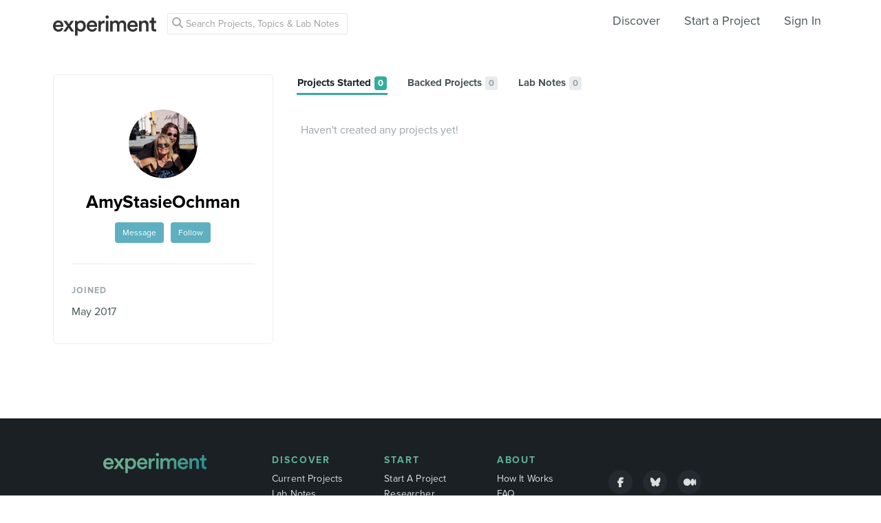

--- FILE ---
content_type: text/html; charset=utf-8
request_url: https://www.google.com/recaptcha/api2/anchor?ar=1&k=6Ldb_70UAAAAAI8hGzJqq1aRW2-GGUO7vYSfUNes&co=aHR0cHM6Ly9leHBlcmltZW50LmNvbTo0NDM.&hl=en&v=PoyoqOPhxBO7pBk68S4YbpHZ&size=invisible&anchor-ms=20000&execute-ms=30000&cb=n3prg7sp0pnd
body_size: 48938
content:
<!DOCTYPE HTML><html dir="ltr" lang="en"><head><meta http-equiv="Content-Type" content="text/html; charset=UTF-8">
<meta http-equiv="X-UA-Compatible" content="IE=edge">
<title>reCAPTCHA</title>
<style type="text/css">
/* cyrillic-ext */
@font-face {
  font-family: 'Roboto';
  font-style: normal;
  font-weight: 400;
  font-stretch: 100%;
  src: url(//fonts.gstatic.com/s/roboto/v48/KFO7CnqEu92Fr1ME7kSn66aGLdTylUAMa3GUBHMdazTgWw.woff2) format('woff2');
  unicode-range: U+0460-052F, U+1C80-1C8A, U+20B4, U+2DE0-2DFF, U+A640-A69F, U+FE2E-FE2F;
}
/* cyrillic */
@font-face {
  font-family: 'Roboto';
  font-style: normal;
  font-weight: 400;
  font-stretch: 100%;
  src: url(//fonts.gstatic.com/s/roboto/v48/KFO7CnqEu92Fr1ME7kSn66aGLdTylUAMa3iUBHMdazTgWw.woff2) format('woff2');
  unicode-range: U+0301, U+0400-045F, U+0490-0491, U+04B0-04B1, U+2116;
}
/* greek-ext */
@font-face {
  font-family: 'Roboto';
  font-style: normal;
  font-weight: 400;
  font-stretch: 100%;
  src: url(//fonts.gstatic.com/s/roboto/v48/KFO7CnqEu92Fr1ME7kSn66aGLdTylUAMa3CUBHMdazTgWw.woff2) format('woff2');
  unicode-range: U+1F00-1FFF;
}
/* greek */
@font-face {
  font-family: 'Roboto';
  font-style: normal;
  font-weight: 400;
  font-stretch: 100%;
  src: url(//fonts.gstatic.com/s/roboto/v48/KFO7CnqEu92Fr1ME7kSn66aGLdTylUAMa3-UBHMdazTgWw.woff2) format('woff2');
  unicode-range: U+0370-0377, U+037A-037F, U+0384-038A, U+038C, U+038E-03A1, U+03A3-03FF;
}
/* math */
@font-face {
  font-family: 'Roboto';
  font-style: normal;
  font-weight: 400;
  font-stretch: 100%;
  src: url(//fonts.gstatic.com/s/roboto/v48/KFO7CnqEu92Fr1ME7kSn66aGLdTylUAMawCUBHMdazTgWw.woff2) format('woff2');
  unicode-range: U+0302-0303, U+0305, U+0307-0308, U+0310, U+0312, U+0315, U+031A, U+0326-0327, U+032C, U+032F-0330, U+0332-0333, U+0338, U+033A, U+0346, U+034D, U+0391-03A1, U+03A3-03A9, U+03B1-03C9, U+03D1, U+03D5-03D6, U+03F0-03F1, U+03F4-03F5, U+2016-2017, U+2034-2038, U+203C, U+2040, U+2043, U+2047, U+2050, U+2057, U+205F, U+2070-2071, U+2074-208E, U+2090-209C, U+20D0-20DC, U+20E1, U+20E5-20EF, U+2100-2112, U+2114-2115, U+2117-2121, U+2123-214F, U+2190, U+2192, U+2194-21AE, U+21B0-21E5, U+21F1-21F2, U+21F4-2211, U+2213-2214, U+2216-22FF, U+2308-230B, U+2310, U+2319, U+231C-2321, U+2336-237A, U+237C, U+2395, U+239B-23B7, U+23D0, U+23DC-23E1, U+2474-2475, U+25AF, U+25B3, U+25B7, U+25BD, U+25C1, U+25CA, U+25CC, U+25FB, U+266D-266F, U+27C0-27FF, U+2900-2AFF, U+2B0E-2B11, U+2B30-2B4C, U+2BFE, U+3030, U+FF5B, U+FF5D, U+1D400-1D7FF, U+1EE00-1EEFF;
}
/* symbols */
@font-face {
  font-family: 'Roboto';
  font-style: normal;
  font-weight: 400;
  font-stretch: 100%;
  src: url(//fonts.gstatic.com/s/roboto/v48/KFO7CnqEu92Fr1ME7kSn66aGLdTylUAMaxKUBHMdazTgWw.woff2) format('woff2');
  unicode-range: U+0001-000C, U+000E-001F, U+007F-009F, U+20DD-20E0, U+20E2-20E4, U+2150-218F, U+2190, U+2192, U+2194-2199, U+21AF, U+21E6-21F0, U+21F3, U+2218-2219, U+2299, U+22C4-22C6, U+2300-243F, U+2440-244A, U+2460-24FF, U+25A0-27BF, U+2800-28FF, U+2921-2922, U+2981, U+29BF, U+29EB, U+2B00-2BFF, U+4DC0-4DFF, U+FFF9-FFFB, U+10140-1018E, U+10190-1019C, U+101A0, U+101D0-101FD, U+102E0-102FB, U+10E60-10E7E, U+1D2C0-1D2D3, U+1D2E0-1D37F, U+1F000-1F0FF, U+1F100-1F1AD, U+1F1E6-1F1FF, U+1F30D-1F30F, U+1F315, U+1F31C, U+1F31E, U+1F320-1F32C, U+1F336, U+1F378, U+1F37D, U+1F382, U+1F393-1F39F, U+1F3A7-1F3A8, U+1F3AC-1F3AF, U+1F3C2, U+1F3C4-1F3C6, U+1F3CA-1F3CE, U+1F3D4-1F3E0, U+1F3ED, U+1F3F1-1F3F3, U+1F3F5-1F3F7, U+1F408, U+1F415, U+1F41F, U+1F426, U+1F43F, U+1F441-1F442, U+1F444, U+1F446-1F449, U+1F44C-1F44E, U+1F453, U+1F46A, U+1F47D, U+1F4A3, U+1F4B0, U+1F4B3, U+1F4B9, U+1F4BB, U+1F4BF, U+1F4C8-1F4CB, U+1F4D6, U+1F4DA, U+1F4DF, U+1F4E3-1F4E6, U+1F4EA-1F4ED, U+1F4F7, U+1F4F9-1F4FB, U+1F4FD-1F4FE, U+1F503, U+1F507-1F50B, U+1F50D, U+1F512-1F513, U+1F53E-1F54A, U+1F54F-1F5FA, U+1F610, U+1F650-1F67F, U+1F687, U+1F68D, U+1F691, U+1F694, U+1F698, U+1F6AD, U+1F6B2, U+1F6B9-1F6BA, U+1F6BC, U+1F6C6-1F6CF, U+1F6D3-1F6D7, U+1F6E0-1F6EA, U+1F6F0-1F6F3, U+1F6F7-1F6FC, U+1F700-1F7FF, U+1F800-1F80B, U+1F810-1F847, U+1F850-1F859, U+1F860-1F887, U+1F890-1F8AD, U+1F8B0-1F8BB, U+1F8C0-1F8C1, U+1F900-1F90B, U+1F93B, U+1F946, U+1F984, U+1F996, U+1F9E9, U+1FA00-1FA6F, U+1FA70-1FA7C, U+1FA80-1FA89, U+1FA8F-1FAC6, U+1FACE-1FADC, U+1FADF-1FAE9, U+1FAF0-1FAF8, U+1FB00-1FBFF;
}
/* vietnamese */
@font-face {
  font-family: 'Roboto';
  font-style: normal;
  font-weight: 400;
  font-stretch: 100%;
  src: url(//fonts.gstatic.com/s/roboto/v48/KFO7CnqEu92Fr1ME7kSn66aGLdTylUAMa3OUBHMdazTgWw.woff2) format('woff2');
  unicode-range: U+0102-0103, U+0110-0111, U+0128-0129, U+0168-0169, U+01A0-01A1, U+01AF-01B0, U+0300-0301, U+0303-0304, U+0308-0309, U+0323, U+0329, U+1EA0-1EF9, U+20AB;
}
/* latin-ext */
@font-face {
  font-family: 'Roboto';
  font-style: normal;
  font-weight: 400;
  font-stretch: 100%;
  src: url(//fonts.gstatic.com/s/roboto/v48/KFO7CnqEu92Fr1ME7kSn66aGLdTylUAMa3KUBHMdazTgWw.woff2) format('woff2');
  unicode-range: U+0100-02BA, U+02BD-02C5, U+02C7-02CC, U+02CE-02D7, U+02DD-02FF, U+0304, U+0308, U+0329, U+1D00-1DBF, U+1E00-1E9F, U+1EF2-1EFF, U+2020, U+20A0-20AB, U+20AD-20C0, U+2113, U+2C60-2C7F, U+A720-A7FF;
}
/* latin */
@font-face {
  font-family: 'Roboto';
  font-style: normal;
  font-weight: 400;
  font-stretch: 100%;
  src: url(//fonts.gstatic.com/s/roboto/v48/KFO7CnqEu92Fr1ME7kSn66aGLdTylUAMa3yUBHMdazQ.woff2) format('woff2');
  unicode-range: U+0000-00FF, U+0131, U+0152-0153, U+02BB-02BC, U+02C6, U+02DA, U+02DC, U+0304, U+0308, U+0329, U+2000-206F, U+20AC, U+2122, U+2191, U+2193, U+2212, U+2215, U+FEFF, U+FFFD;
}
/* cyrillic-ext */
@font-face {
  font-family: 'Roboto';
  font-style: normal;
  font-weight: 500;
  font-stretch: 100%;
  src: url(//fonts.gstatic.com/s/roboto/v48/KFO7CnqEu92Fr1ME7kSn66aGLdTylUAMa3GUBHMdazTgWw.woff2) format('woff2');
  unicode-range: U+0460-052F, U+1C80-1C8A, U+20B4, U+2DE0-2DFF, U+A640-A69F, U+FE2E-FE2F;
}
/* cyrillic */
@font-face {
  font-family: 'Roboto';
  font-style: normal;
  font-weight: 500;
  font-stretch: 100%;
  src: url(//fonts.gstatic.com/s/roboto/v48/KFO7CnqEu92Fr1ME7kSn66aGLdTylUAMa3iUBHMdazTgWw.woff2) format('woff2');
  unicode-range: U+0301, U+0400-045F, U+0490-0491, U+04B0-04B1, U+2116;
}
/* greek-ext */
@font-face {
  font-family: 'Roboto';
  font-style: normal;
  font-weight: 500;
  font-stretch: 100%;
  src: url(//fonts.gstatic.com/s/roboto/v48/KFO7CnqEu92Fr1ME7kSn66aGLdTylUAMa3CUBHMdazTgWw.woff2) format('woff2');
  unicode-range: U+1F00-1FFF;
}
/* greek */
@font-face {
  font-family: 'Roboto';
  font-style: normal;
  font-weight: 500;
  font-stretch: 100%;
  src: url(//fonts.gstatic.com/s/roboto/v48/KFO7CnqEu92Fr1ME7kSn66aGLdTylUAMa3-UBHMdazTgWw.woff2) format('woff2');
  unicode-range: U+0370-0377, U+037A-037F, U+0384-038A, U+038C, U+038E-03A1, U+03A3-03FF;
}
/* math */
@font-face {
  font-family: 'Roboto';
  font-style: normal;
  font-weight: 500;
  font-stretch: 100%;
  src: url(//fonts.gstatic.com/s/roboto/v48/KFO7CnqEu92Fr1ME7kSn66aGLdTylUAMawCUBHMdazTgWw.woff2) format('woff2');
  unicode-range: U+0302-0303, U+0305, U+0307-0308, U+0310, U+0312, U+0315, U+031A, U+0326-0327, U+032C, U+032F-0330, U+0332-0333, U+0338, U+033A, U+0346, U+034D, U+0391-03A1, U+03A3-03A9, U+03B1-03C9, U+03D1, U+03D5-03D6, U+03F0-03F1, U+03F4-03F5, U+2016-2017, U+2034-2038, U+203C, U+2040, U+2043, U+2047, U+2050, U+2057, U+205F, U+2070-2071, U+2074-208E, U+2090-209C, U+20D0-20DC, U+20E1, U+20E5-20EF, U+2100-2112, U+2114-2115, U+2117-2121, U+2123-214F, U+2190, U+2192, U+2194-21AE, U+21B0-21E5, U+21F1-21F2, U+21F4-2211, U+2213-2214, U+2216-22FF, U+2308-230B, U+2310, U+2319, U+231C-2321, U+2336-237A, U+237C, U+2395, U+239B-23B7, U+23D0, U+23DC-23E1, U+2474-2475, U+25AF, U+25B3, U+25B7, U+25BD, U+25C1, U+25CA, U+25CC, U+25FB, U+266D-266F, U+27C0-27FF, U+2900-2AFF, U+2B0E-2B11, U+2B30-2B4C, U+2BFE, U+3030, U+FF5B, U+FF5D, U+1D400-1D7FF, U+1EE00-1EEFF;
}
/* symbols */
@font-face {
  font-family: 'Roboto';
  font-style: normal;
  font-weight: 500;
  font-stretch: 100%;
  src: url(//fonts.gstatic.com/s/roboto/v48/KFO7CnqEu92Fr1ME7kSn66aGLdTylUAMaxKUBHMdazTgWw.woff2) format('woff2');
  unicode-range: U+0001-000C, U+000E-001F, U+007F-009F, U+20DD-20E0, U+20E2-20E4, U+2150-218F, U+2190, U+2192, U+2194-2199, U+21AF, U+21E6-21F0, U+21F3, U+2218-2219, U+2299, U+22C4-22C6, U+2300-243F, U+2440-244A, U+2460-24FF, U+25A0-27BF, U+2800-28FF, U+2921-2922, U+2981, U+29BF, U+29EB, U+2B00-2BFF, U+4DC0-4DFF, U+FFF9-FFFB, U+10140-1018E, U+10190-1019C, U+101A0, U+101D0-101FD, U+102E0-102FB, U+10E60-10E7E, U+1D2C0-1D2D3, U+1D2E0-1D37F, U+1F000-1F0FF, U+1F100-1F1AD, U+1F1E6-1F1FF, U+1F30D-1F30F, U+1F315, U+1F31C, U+1F31E, U+1F320-1F32C, U+1F336, U+1F378, U+1F37D, U+1F382, U+1F393-1F39F, U+1F3A7-1F3A8, U+1F3AC-1F3AF, U+1F3C2, U+1F3C4-1F3C6, U+1F3CA-1F3CE, U+1F3D4-1F3E0, U+1F3ED, U+1F3F1-1F3F3, U+1F3F5-1F3F7, U+1F408, U+1F415, U+1F41F, U+1F426, U+1F43F, U+1F441-1F442, U+1F444, U+1F446-1F449, U+1F44C-1F44E, U+1F453, U+1F46A, U+1F47D, U+1F4A3, U+1F4B0, U+1F4B3, U+1F4B9, U+1F4BB, U+1F4BF, U+1F4C8-1F4CB, U+1F4D6, U+1F4DA, U+1F4DF, U+1F4E3-1F4E6, U+1F4EA-1F4ED, U+1F4F7, U+1F4F9-1F4FB, U+1F4FD-1F4FE, U+1F503, U+1F507-1F50B, U+1F50D, U+1F512-1F513, U+1F53E-1F54A, U+1F54F-1F5FA, U+1F610, U+1F650-1F67F, U+1F687, U+1F68D, U+1F691, U+1F694, U+1F698, U+1F6AD, U+1F6B2, U+1F6B9-1F6BA, U+1F6BC, U+1F6C6-1F6CF, U+1F6D3-1F6D7, U+1F6E0-1F6EA, U+1F6F0-1F6F3, U+1F6F7-1F6FC, U+1F700-1F7FF, U+1F800-1F80B, U+1F810-1F847, U+1F850-1F859, U+1F860-1F887, U+1F890-1F8AD, U+1F8B0-1F8BB, U+1F8C0-1F8C1, U+1F900-1F90B, U+1F93B, U+1F946, U+1F984, U+1F996, U+1F9E9, U+1FA00-1FA6F, U+1FA70-1FA7C, U+1FA80-1FA89, U+1FA8F-1FAC6, U+1FACE-1FADC, U+1FADF-1FAE9, U+1FAF0-1FAF8, U+1FB00-1FBFF;
}
/* vietnamese */
@font-face {
  font-family: 'Roboto';
  font-style: normal;
  font-weight: 500;
  font-stretch: 100%;
  src: url(//fonts.gstatic.com/s/roboto/v48/KFO7CnqEu92Fr1ME7kSn66aGLdTylUAMa3OUBHMdazTgWw.woff2) format('woff2');
  unicode-range: U+0102-0103, U+0110-0111, U+0128-0129, U+0168-0169, U+01A0-01A1, U+01AF-01B0, U+0300-0301, U+0303-0304, U+0308-0309, U+0323, U+0329, U+1EA0-1EF9, U+20AB;
}
/* latin-ext */
@font-face {
  font-family: 'Roboto';
  font-style: normal;
  font-weight: 500;
  font-stretch: 100%;
  src: url(//fonts.gstatic.com/s/roboto/v48/KFO7CnqEu92Fr1ME7kSn66aGLdTylUAMa3KUBHMdazTgWw.woff2) format('woff2');
  unicode-range: U+0100-02BA, U+02BD-02C5, U+02C7-02CC, U+02CE-02D7, U+02DD-02FF, U+0304, U+0308, U+0329, U+1D00-1DBF, U+1E00-1E9F, U+1EF2-1EFF, U+2020, U+20A0-20AB, U+20AD-20C0, U+2113, U+2C60-2C7F, U+A720-A7FF;
}
/* latin */
@font-face {
  font-family: 'Roboto';
  font-style: normal;
  font-weight: 500;
  font-stretch: 100%;
  src: url(//fonts.gstatic.com/s/roboto/v48/KFO7CnqEu92Fr1ME7kSn66aGLdTylUAMa3yUBHMdazQ.woff2) format('woff2');
  unicode-range: U+0000-00FF, U+0131, U+0152-0153, U+02BB-02BC, U+02C6, U+02DA, U+02DC, U+0304, U+0308, U+0329, U+2000-206F, U+20AC, U+2122, U+2191, U+2193, U+2212, U+2215, U+FEFF, U+FFFD;
}
/* cyrillic-ext */
@font-face {
  font-family: 'Roboto';
  font-style: normal;
  font-weight: 900;
  font-stretch: 100%;
  src: url(//fonts.gstatic.com/s/roboto/v48/KFO7CnqEu92Fr1ME7kSn66aGLdTylUAMa3GUBHMdazTgWw.woff2) format('woff2');
  unicode-range: U+0460-052F, U+1C80-1C8A, U+20B4, U+2DE0-2DFF, U+A640-A69F, U+FE2E-FE2F;
}
/* cyrillic */
@font-face {
  font-family: 'Roboto';
  font-style: normal;
  font-weight: 900;
  font-stretch: 100%;
  src: url(//fonts.gstatic.com/s/roboto/v48/KFO7CnqEu92Fr1ME7kSn66aGLdTylUAMa3iUBHMdazTgWw.woff2) format('woff2');
  unicode-range: U+0301, U+0400-045F, U+0490-0491, U+04B0-04B1, U+2116;
}
/* greek-ext */
@font-face {
  font-family: 'Roboto';
  font-style: normal;
  font-weight: 900;
  font-stretch: 100%;
  src: url(//fonts.gstatic.com/s/roboto/v48/KFO7CnqEu92Fr1ME7kSn66aGLdTylUAMa3CUBHMdazTgWw.woff2) format('woff2');
  unicode-range: U+1F00-1FFF;
}
/* greek */
@font-face {
  font-family: 'Roboto';
  font-style: normal;
  font-weight: 900;
  font-stretch: 100%;
  src: url(//fonts.gstatic.com/s/roboto/v48/KFO7CnqEu92Fr1ME7kSn66aGLdTylUAMa3-UBHMdazTgWw.woff2) format('woff2');
  unicode-range: U+0370-0377, U+037A-037F, U+0384-038A, U+038C, U+038E-03A1, U+03A3-03FF;
}
/* math */
@font-face {
  font-family: 'Roboto';
  font-style: normal;
  font-weight: 900;
  font-stretch: 100%;
  src: url(//fonts.gstatic.com/s/roboto/v48/KFO7CnqEu92Fr1ME7kSn66aGLdTylUAMawCUBHMdazTgWw.woff2) format('woff2');
  unicode-range: U+0302-0303, U+0305, U+0307-0308, U+0310, U+0312, U+0315, U+031A, U+0326-0327, U+032C, U+032F-0330, U+0332-0333, U+0338, U+033A, U+0346, U+034D, U+0391-03A1, U+03A3-03A9, U+03B1-03C9, U+03D1, U+03D5-03D6, U+03F0-03F1, U+03F4-03F5, U+2016-2017, U+2034-2038, U+203C, U+2040, U+2043, U+2047, U+2050, U+2057, U+205F, U+2070-2071, U+2074-208E, U+2090-209C, U+20D0-20DC, U+20E1, U+20E5-20EF, U+2100-2112, U+2114-2115, U+2117-2121, U+2123-214F, U+2190, U+2192, U+2194-21AE, U+21B0-21E5, U+21F1-21F2, U+21F4-2211, U+2213-2214, U+2216-22FF, U+2308-230B, U+2310, U+2319, U+231C-2321, U+2336-237A, U+237C, U+2395, U+239B-23B7, U+23D0, U+23DC-23E1, U+2474-2475, U+25AF, U+25B3, U+25B7, U+25BD, U+25C1, U+25CA, U+25CC, U+25FB, U+266D-266F, U+27C0-27FF, U+2900-2AFF, U+2B0E-2B11, U+2B30-2B4C, U+2BFE, U+3030, U+FF5B, U+FF5D, U+1D400-1D7FF, U+1EE00-1EEFF;
}
/* symbols */
@font-face {
  font-family: 'Roboto';
  font-style: normal;
  font-weight: 900;
  font-stretch: 100%;
  src: url(//fonts.gstatic.com/s/roboto/v48/KFO7CnqEu92Fr1ME7kSn66aGLdTylUAMaxKUBHMdazTgWw.woff2) format('woff2');
  unicode-range: U+0001-000C, U+000E-001F, U+007F-009F, U+20DD-20E0, U+20E2-20E4, U+2150-218F, U+2190, U+2192, U+2194-2199, U+21AF, U+21E6-21F0, U+21F3, U+2218-2219, U+2299, U+22C4-22C6, U+2300-243F, U+2440-244A, U+2460-24FF, U+25A0-27BF, U+2800-28FF, U+2921-2922, U+2981, U+29BF, U+29EB, U+2B00-2BFF, U+4DC0-4DFF, U+FFF9-FFFB, U+10140-1018E, U+10190-1019C, U+101A0, U+101D0-101FD, U+102E0-102FB, U+10E60-10E7E, U+1D2C0-1D2D3, U+1D2E0-1D37F, U+1F000-1F0FF, U+1F100-1F1AD, U+1F1E6-1F1FF, U+1F30D-1F30F, U+1F315, U+1F31C, U+1F31E, U+1F320-1F32C, U+1F336, U+1F378, U+1F37D, U+1F382, U+1F393-1F39F, U+1F3A7-1F3A8, U+1F3AC-1F3AF, U+1F3C2, U+1F3C4-1F3C6, U+1F3CA-1F3CE, U+1F3D4-1F3E0, U+1F3ED, U+1F3F1-1F3F3, U+1F3F5-1F3F7, U+1F408, U+1F415, U+1F41F, U+1F426, U+1F43F, U+1F441-1F442, U+1F444, U+1F446-1F449, U+1F44C-1F44E, U+1F453, U+1F46A, U+1F47D, U+1F4A3, U+1F4B0, U+1F4B3, U+1F4B9, U+1F4BB, U+1F4BF, U+1F4C8-1F4CB, U+1F4D6, U+1F4DA, U+1F4DF, U+1F4E3-1F4E6, U+1F4EA-1F4ED, U+1F4F7, U+1F4F9-1F4FB, U+1F4FD-1F4FE, U+1F503, U+1F507-1F50B, U+1F50D, U+1F512-1F513, U+1F53E-1F54A, U+1F54F-1F5FA, U+1F610, U+1F650-1F67F, U+1F687, U+1F68D, U+1F691, U+1F694, U+1F698, U+1F6AD, U+1F6B2, U+1F6B9-1F6BA, U+1F6BC, U+1F6C6-1F6CF, U+1F6D3-1F6D7, U+1F6E0-1F6EA, U+1F6F0-1F6F3, U+1F6F7-1F6FC, U+1F700-1F7FF, U+1F800-1F80B, U+1F810-1F847, U+1F850-1F859, U+1F860-1F887, U+1F890-1F8AD, U+1F8B0-1F8BB, U+1F8C0-1F8C1, U+1F900-1F90B, U+1F93B, U+1F946, U+1F984, U+1F996, U+1F9E9, U+1FA00-1FA6F, U+1FA70-1FA7C, U+1FA80-1FA89, U+1FA8F-1FAC6, U+1FACE-1FADC, U+1FADF-1FAE9, U+1FAF0-1FAF8, U+1FB00-1FBFF;
}
/* vietnamese */
@font-face {
  font-family: 'Roboto';
  font-style: normal;
  font-weight: 900;
  font-stretch: 100%;
  src: url(//fonts.gstatic.com/s/roboto/v48/KFO7CnqEu92Fr1ME7kSn66aGLdTylUAMa3OUBHMdazTgWw.woff2) format('woff2');
  unicode-range: U+0102-0103, U+0110-0111, U+0128-0129, U+0168-0169, U+01A0-01A1, U+01AF-01B0, U+0300-0301, U+0303-0304, U+0308-0309, U+0323, U+0329, U+1EA0-1EF9, U+20AB;
}
/* latin-ext */
@font-face {
  font-family: 'Roboto';
  font-style: normal;
  font-weight: 900;
  font-stretch: 100%;
  src: url(//fonts.gstatic.com/s/roboto/v48/KFO7CnqEu92Fr1ME7kSn66aGLdTylUAMa3KUBHMdazTgWw.woff2) format('woff2');
  unicode-range: U+0100-02BA, U+02BD-02C5, U+02C7-02CC, U+02CE-02D7, U+02DD-02FF, U+0304, U+0308, U+0329, U+1D00-1DBF, U+1E00-1E9F, U+1EF2-1EFF, U+2020, U+20A0-20AB, U+20AD-20C0, U+2113, U+2C60-2C7F, U+A720-A7FF;
}
/* latin */
@font-face {
  font-family: 'Roboto';
  font-style: normal;
  font-weight: 900;
  font-stretch: 100%;
  src: url(//fonts.gstatic.com/s/roboto/v48/KFO7CnqEu92Fr1ME7kSn66aGLdTylUAMa3yUBHMdazQ.woff2) format('woff2');
  unicode-range: U+0000-00FF, U+0131, U+0152-0153, U+02BB-02BC, U+02C6, U+02DA, U+02DC, U+0304, U+0308, U+0329, U+2000-206F, U+20AC, U+2122, U+2191, U+2193, U+2212, U+2215, U+FEFF, U+FFFD;
}

</style>
<link rel="stylesheet" type="text/css" href="https://www.gstatic.com/recaptcha/releases/PoyoqOPhxBO7pBk68S4YbpHZ/styles__ltr.css">
<script nonce="V-69L60Gvd77ziHcNdXsqg" type="text/javascript">window['__recaptcha_api'] = 'https://www.google.com/recaptcha/api2/';</script>
<script type="text/javascript" src="https://www.gstatic.com/recaptcha/releases/PoyoqOPhxBO7pBk68S4YbpHZ/recaptcha__en.js" nonce="V-69L60Gvd77ziHcNdXsqg">
      
    </script></head>
<body><div id="rc-anchor-alert" class="rc-anchor-alert"></div>
<input type="hidden" id="recaptcha-token" value="[base64]">
<script type="text/javascript" nonce="V-69L60Gvd77ziHcNdXsqg">
      recaptcha.anchor.Main.init("[\x22ainput\x22,[\x22bgdata\x22,\x22\x22,\[base64]/[base64]/bmV3IFpbdF0obVswXSk6Sz09Mj9uZXcgWlt0XShtWzBdLG1bMV0pOks9PTM/bmV3IFpbdF0obVswXSxtWzFdLG1bMl0pOks9PTQ/[base64]/[base64]/[base64]/[base64]/[base64]/[base64]/[base64]/[base64]/[base64]/[base64]/[base64]/[base64]/[base64]/[base64]\\u003d\\u003d\x22,\[base64]\x22,\x22D8OWwo3DjMOfwrTCmnbDscKnejZZwrnDqGVbFsOqwopnwqHCo8O8w6lYw5dhwr7Cr1RDVh/CicOiDSJUw63CrMKgPxRHwqDCrGbCgwAePCzCsWwyHi7CvWXCihNOEmHCkMO8w7zClxTCuGUuFcOmw5MdMcOEwochw6fCgMOQDB9Dwq7CnEHCnxrDtUDCjwslT8ONOMOzwo86w4jDsQBowqTCncK0w4bCvgnCoBJANRTChsO2w4QsI01tN8KZw6jDrCvDlDx/[base64]/DvsKXw6zDhcK1w4lnwrvCtcOFYsOWKsO+w55cwrM5woYcEGXDg8Owd8Ogw6gGw71iwqQtNSV/[base64]/w7Ycwr8uRMKyw63CinnDrcOAZ8OqwqTCkgd6CxnDk8OmwofCnXHDm1gSw4lFGX/CnsOPwrMGX8O+HcKpHldGw43DhlQtw7JAckTDk8OcDmRgwqtZw7zCk8OHw4YxwprCssOKe8KYw5gGUQZsGR9UcMOTB8OpwpoQwrI+w6lAV8OLfCZmCiUWw5DDpCjDvMOQCBEIdl0Lw5PCnFNfaXllMmzDqEbCliMmQEcCwpfDhU3CrQ1BZWwBfEAiOcKjw4s/QDfCr8KgwqApwp4GZsOBGcKjHhxXDMOewpJCwp13w47CvcOdZcOwCHLDpcOdNcKxwpvClyRZw6XDm1LCqQnClcOww6vDmMONwp83w5cJFQEpwp8/dCd3wqfDsMO3GMKLw5vCssKAw58GBMKmDjh5w7EvLcK6w48gw4V9R8Kkw6ZXw7IZworCncOIGw3DpSXChcOaw4XCuG1oDsOcw6/DvBkvCHjDoEENw6AeIMOvw6l8TH/DjcKraAw6w6Z/[base64]/CqgjCiMKWYMK1w7vCmcO8XWzDvsKRw4EVF8Kjw6XDqnbCn8KGE1LDsUfCnDHDhGnDiMOtw71Sw5DCkh/[base64]/[base64]/[base64]/HMK1wrgZNMO7N8O0KsKabBnDkT5POsKQw6Vlw57Dk8KowonDocKSaQcNwrEXYMOXw6bDvcOKKcOZCMKuw6dNw79nwrvDuWPCmcK+OEo4XCLDgknCuUYbQ1hQc3/DjzTDoXPDksOAawsFcsKkwoTDpVHDphzDo8KSwrvCssOHwpNrwot4G3LDtV3Co2PDrAnDl1vCpMOfJcKZVMKVw4bDoWQ3UGbCn8O/wpZLw41mUTjDoBweDypvw4FtNzdfw4gKwrvDj8Obwqthe8KHwodGFF5/Q0/DlcKaLsKSB8KnWHhxwpBhdMOObklrwp46w7Aaw4LDr8OSwrEGTifCucKIw6TDu157M28BSsK1GzrDjsOZw5lMIcK0UGksPsOHf8OrwoVkImEKVsONWW3DsxnDm8Oaw6LClsO1WMOGwp4Cw5/Dt8KRBgvCr8K3acO/[base64]/CghhJwopJwqHCgXjDlyxWw4xlwpnCsXzCjsK9b8KqwqfClDZswqLDqxROfsK7bmo7w7daw7Q4w515wpNLc8K/fcOPCcOTf8O/bcOHwrDDgBDCm17Cq8Oawp/DicOUKn/DkDsqwqzCqsOZwpnCicKpEhoswqJ6wq3DvRYTHMONw6DCrAsIwooJw7gWRMOKwr/DjEMYVnsbMsKCAMK4wqs7F8OLWXTDh8KFO8OSGcODwpwkd8OMbMKHw69QajzCoRbDshxAw6lYXVjDi8KmesKCwqIdUcK4dsKOKhzCmcOVU8KFw5/CnMK8fG9Mwr0TwofDlmdWwpDDrQBewpXCpMKpX05uOhgrTsO2MnrCixk4WxFtRz3DkzTDqcOyH2kHw5NrHMOXPMKTXcOiwoNswrrDvH5VJCTCvRReSChJw6BdNADCusOQBGzCmUZPw40RLj0Pw4/[base64]/CqcKSw4g9EMOmRcOBwqgRw6DClsOewrdjacOxVMOGG27CiMKdw7xew54tLUBfQ8KxwrwYw7Atwr8rVsKuwosCwq1cLcOdPsO0w704woTCsnnCp8OEw5XDjMOGCRR7VcOtZyvClcKMwqRJwpfCrsOrCsKVw5zCscKJwokgWMK3w6QJax/[base64]/DssKLHyV+wr7CocOiwq/DkcKEw515wq7DhcOYwpIFw4vCnsOrwp/Cm8OBaxsjaC/[base64]/CqcOuKMO2d2cNYcKfRgElw5cPw63Dnx0OwoV2w7dFYCbDsMKqwqF/EMKIw4/CvS9XacOcw67DgHLCpi0vwoomwpIKU8K/Unhtw5DDgMOiKFdyw4Udw5rDrhlOw4/CnQsEXjDCsywwaMKzwp7DuFx4BMO+eUo5CMOEGD0gw6TCnsKHEjPDr8OYwq/DulNUwqTDmMKww4kFwq/Co8OWE8O6OBhbwrTCmy/Cl10ZwqPCswB5wrPDl8KsLnEuNcOrehZJcW/DusKKV8K/wp7DpsOQX0gkwqlZJcKKfsOYJsKUAsKkOcOzwqfCp8KFPCTDkD8Pwp/ClcKGfcOawpxqw7HCv8KkKCE1fMOFw5zDqMKBEBJtVsO/wqQkwo3DtyjDnMOHwqpcVsKPe8O9HMKGwr3CvMO4AnZRw5MSw7ECwprDkQrCnMKZTsK9w6bDlQY4wq9hwoViwpNBwqfDr1zDuHzCrHVNw5LDvcOFwp7Dt3fCiMKmwqbCvGrDjhfCsRTClcOmeEvDgT/[base64]/[base64]/DlycowpLDssK8UMKqRUvCncKww7g8w7bDkXdOwptlYQ7CsVTDg2RIw55Cwqk6w6cETGzCqsOjw7V4F0lBflUDZldrZsOTWDsJw4F4wqzCpsO/wrRNBGF+wr8GBAZOwo7CocOKJ1HCqXVqC8O4a1Ztc8Ojw7/Dn8OFwqU7V8KndEJgAMKMJ8Kcwo0kdsOYQWDDvMOewp/DiMOkZMO8DR/[base64]/DlsKJZsO+w7DDgsKcGcOww79sAC7CtlfDqnvCt8O6w6wKH2HCjWrCiVxBw48Hw79QwrQDal14wo8fDcOlw5ZbwrlSHH7CkcOZw7fDvMORwqMQRybDnA4cSsOsYsOdw5INwqjCjMOwKsODw6fDo2HDozXDu0/CnW7DssORDH3DqUlhBFTDhcOwwo7CpMOmwpHClsKBw5/DhQZGYzp5wovDqCdYR24UMEofZMO6wpTDlzcEwr3DoRlJwpYEU8KTIsKowq3CkcOZBR/DrcKOUn4Swo/CisOPTztGw7Jmf8KpwrHDq8Ojw6Qzw5N0wpzDhcKTPsK3LUAHG8OSwpIxw7LCn8K4RMOnwrnDlnbDmMK/RMKcEsKKw7l8wobDkhRJwpHDtcO2w7PCkVnChsOFNcKHWz8XDWgMJD9Zw7ReRcKhGMK0w7bCnsOJw4HDjw3DiMOtB3rDvAHCi8Ogw4E3DD0Kw75fw4JkwonCpMO3w6vDjcKsVsOPI3Umw7Imw7x/wpoRw6/[base64]/Cm4LbsKac8KWw43DrMKYKMKJwoPDqcKNZ8Oyw58kw5LDn8Kaw4BmN0TDk8Ozw5daG8OnOSbCqsOhUxfDsyh0VsOcIEjDjxo9AcOJN8OnYsKAX3A0cU8Dw6/DmwFfwpMSccOvw4/CvsKyw4Zuw7c6wp/[base64]/EMKpGgzDqHjDj8ODw4rClsK+eEJ9f05iwpE/w6UhwrbCucKfPBPCuMKkwqAqPi12wqNGw6DCucKiwqUqI8ODwqDDtgbDqDB9LsOUwqRAP8O9dRHCkcOZwp5JwqTDjcKuZyLCgcO/wr5Ywppxwp3CmXQyQcKbTgUtWlfDgMKLO0AowqTDtsOZPsOgw6fDtBYsDcKseMK4w7fCj0BWWm/DliVMZsKuJ8Kxw78MLh3Ci8O5OyNuVyN3RzR9A8K2HW/Ds2zDrGUpw4XDsy1ywphUw7zCtnXCjDJ9CW7Dh8OwQT7DqncDw7DDrT/CicKCYcK8MllZw5vDtHfClmR2woLCp8OzCMODGcOMwpPDuMO0eEweOULCr8OwCjTDtcKsN8KvfcKvZwnCjmV9worDviHCllrDujIbwqTDicOGwqHDiFx0fcOdw7QDAAEFwqd6w6MvI8Ojw74nwosHL2pkwoNHfcKWw4vDncOYw5gnKcOVw5bDl8OgwrU/MxTCqMK7Z8KwQBHDsQoowqjCpD/[base64]/IcOKSsOqwrVCCMOeDMOyd8O3w649TwUbaTnDtm/CjinCkydqCALDj8KHwp/DhsOyAT3CgSfDjMO+w7XDqSnDmMONw7B/[base64]/DlcOhw6Q9VR84w5ogwqPDgcKiKcOxw6QxwpbDmlnDlcKLw4LDqcO5asOBdcOVw7nDrsKQYMKAbMKIworDjDXDpnjCq19bCnbDucO0wp/Dqx7CuMO8wrdaw7PCt0wDw5vDuCkaf8KnWHPDtEXDin3DuD7CicKCw589B8KJI8OlNcKJI8OLwpnCrsKow4t5w7d1w5s5S2/[base64]/CucKRwozCjFUiwo9Kw40xKMKzw58UTRTCtWZ9T21UQcKVwrPCrCRkYQQRwqzCo8KzUsOSwpjDlX7DjxnCrcOLwpcIRDZYw6UhJcK6dcOyw6rDq34WfcKpw5lnXsO/wrPDgifDqG/Cp0ceVcOewpwzwp9/wpp4fHvCpMOoWlMhCcObdGstwqwvJW7Di8KKwoAGT8OjwrEjwpnDqcKew4cqw6HCuGPCkMOTwo1ww5fDhMKLw49ZwqcrA8KgI8KDSTh7wqzCosK/wqHDrwjDlCcuwo/DnnQ0LcKHPUAow7EawpxWCEzDp25pw7dSwqHCucKiwpvCmSpJPMKpw6rCscKMD8OmMMO5w7MOwqPCosOJOsOEYsOsbMKlXifCuTlLw6HCuMKOwqbDnH7CpcOUw6JzKlDDozdbw6N6anvCiiHDu8OaC19+e8K/LMKYwrvCuk5zw5zCujfDmiDDlcOBw4cKTV3CucKWfAx/woRnwr0sw5HCtMKLcipAwr7ChsKcw5YdaVLDr8Oqw5zCsRp0w5fDrcKRPTxNfMOlMMOFw5fDkWLDlMOiw4LDtMONNcKvdsKBCsKXw7fCuW7CuWRkwrXDsWFsc24swrIXNF4jw7LDkRTDkcO9UMOzW8OJLsOVwoHCvMO9fcOTw7fDucOJfsOWwq3Du8KNDmfDiS/DiSTClBxnKzs8w5TCsHDCtsOFwr3DrMO3wrA8LcKNwp47GjZcw6oqwoFXw6fDu3QAw5XCnRMfQsOJw4/Dt8OEZ1LClMOQCMOuRsK5EDUMamHChsKmVsOGwqpOw7rDkC0Iwrg/[base64]/DhsO0PmJXYDnCm2E2YsKUXz7CjcOLwp/CrMOKCMKMw61wcsK/AMKGf0E/[base64]/[base64]/[base64]/CvjDCk8KdIcOxU8OWwp/[base64]/ClMKEwr/Dg2zCmEJNw61zasOvFXLDscONL8OqASbDjRoAw53DgGXCi8OTw6vCuFFjBgrDu8KAw4JrVsKZwrccwoHDiDLDtCwhw7xDw7UOwqbDjQJcw5JTM8KSfFxcXBXCh8O9YDXDucO5wrpHw5ZAwqjCiMKjw74le8O9w5kuQW/[base64]/DisO1w7/[base64]/K8OXw4lNwpRGYMKpwrDDvmsjGiMPw77Cmz8Qez/[base64]/[base64]/[base64]/Ckzozw645CsKZwpQtwox8CFTCk8Kzw5EYwr/DvgnCn2x+MkLDqMOqC18owpsCwp9ucxjDvQrDqMK9w7gswrPDoxk5w7cOwrtfEFXCqsKowr4+wqU4woQJw5Fiw7RKw6oFKCM5woXCqyHDk8KHwoTDgkUjE8KEw7/[base64]/aMKaGcOSMsKFAMK3wo7CuMK0R8OFZ1dSw4jCisKRCMOwG8KkQmLDpT/CssK/[base64]/DlW0+S8KrLH/CijDDj3QYUy1qw4Ulw4VTwrs7w73DuHfDtMKuw70RXsORJmTCrisQwr3DoMOSRiF3aMOmP8OofnbCsMKtNy1zw7EdIcOGQcKQInJPbcOkw5fDrnp/wrkFwoLCjnXCkRfCkCIqaHLCucOiwprCs8KJTm/Cg8OrbSAxO1IOw5fDj8KKbsKocRTCn8OyFlJhByw5w5RKd8Kwwq/DgsO4wplaAsOlMkNLwp/Cvy0EcsOqwpfDnQsia217w7HCm8KDM8OJw7XDoyklFcKFT1nDrVPColMEw7QPEsO1W8OUw4LCviDDm1AYEsOXwrVkb8Kjw6XDkMKcwrxFEGURwqDCgsOTMDR0FRrCqUlcMcOsLsOYB05Sw6HDuybDusKnLsOgWsK4GcO6SsKVL8K3wrxNwpl2LgTDrA4ZLH/DhyXDvCwIwo8vUiFtXAsXNQ/DrsKuZMOIWcKmw5/DujnChCfDt8OCwqbDhnx5w5XCgcOnw5ETJMKBW8OuwrbCv27CrQ/DgRIDasKxTF7DphAuCsKyw7EFw79WfcKsVgEmw7LCtxFxe1k5woDClMK/emzCg8KOwqTCiMOZwpIRWFNZwrjDucKlw6lfJMOSw5HDqcKGCcKIw5XCoMO8wo/CjU4WEsK7wph5w557PcK5wqnChcKXFw7CgsOIdSfCncOwMRrDm8OjwpjCrE3Cp0bDtcOnw54Yw6nCrMOlDFrDny/CkVHDgsOywoDDvhvDrksmwrk9ZsOcV8Ogw7rDlTvDpQLDiSLDllVfV1gBwplEwp7ClyUTTsO1DcKHw5EJVzINwpYxanbDowXDqsOQw6jDocKWwq4WwqF/w5VMNMO9w7UxwqLDksOew4UnwqTDpsKCHMOFLMOGJsOuaS4hw69Ew5lfFsKCwqAwBljDmcKRA8ONRS7DncK/wprDiArDrsKGwrwAw4kywr43woXCjRFlfcKFfV0hG8KUw7QpBkdew4fCjhrCtDlTw5LDplDDv3jCvFVGw54ww7/[base64]/IMKiwplrw6h7w6s3woI9w4vCkX0tW8Ohw5JeUcOnw47CmzwTw4PClH3Cm8KfNGHClMOuFgUew5Utw6MnwpIZQMOsYcKkB1vCnMK6CMKMDnc5U8OrwrE8w41RNsOsS1EbwrnCvUoCCcKpLH/DmG7DgsKZw6vCsUNcRMK1FcK6DiXDrMOgEQLCkcOrX3DCj8K5S0XCmMKDAyPChwjDhSrClAjDq1vDhxMNwoLCkMOPS8KTw7ocw45JwoDCvcKSFyYKKTVJw4DDr8KMw7ISwoPCnGHCnhkGAUPCj8KWXRDDmcKlB1vDs8KiQVDDrAnDt8OJVgvCvC/DkcKXwoJYc8OQHHFnw6JMwozCo8Kcw4J0WCM2w6PDq8KTLcOUw4rCjcO2w6Nbw6gULjh+HR7DnMKCV2PChcO/w5XCmnjCg0zCosOoCcOew4F/wpXCkStQHTpVw6rCizPDlsKyw5HCp0I3wp0dw5dFasOiwqjDs8KCCMKlwrBDw7R4w4YQRlRjOQzClnXDnEbDsMKmI8KuASAFw7Jqa8OicBR4w5nDrcKCX3/CqMKPPG1uYMKnf8OAHE7Dql42w4dOMnXCl14BDi7CgsOtFsOHw6jDhklqw7U+w4YOwpXDvT8bwqjDm8OJw5xhwqLDg8Kew4EVdcOkwqjCoiU/[base64]/[base64]/CicOUfDEuw5XCrH5UCXTCrsKmwr/CgcO8w6zDvsKXw5fDmcOzwrlQTWnDqsKcD0d/EsOcw4xZw7vDqMOZw6HDo1PDs8KgwpTCk8K9wp1ETsKALX3Du8KsfMKKYcOIw67DszYSwo1ywrccVMK8JxnDl8ORw4DChWbDqcO9woHChMOYYzsHw6vCvsK/wpjDkk1bw4sZWcKbw6UxCMOUwpJsw7xxBHVSenrDnBxzeGJgw4hMwpTDusKAwqXDmSNPwrhSwpgPYUlxwpTCj8O8H8ONAsOsf8KvKWg6wrFQw6jDsmHDjB/Ck2MbJ8K5wrouOsOYwqFrwrzDrRbDom8pwr/[base64]/[base64]/CgDsdw4DDocKMwoHDsx/CncO7w6dzwpvDg1fCg8K6GwI8wobDnTbDrcO1dMKOZ8OLFhPCtmFKeMKPV8OSBhbCt8Ofw45pHSbDnV8PV8KVwrLDj8KzRsK7G8OIDsKYw5PCjXfDrwzDu8KmXMKnwqxYw4TDhxtoa1bDshTCvElxf31Ywq/[base64]/CvcK6w6kHCTnDnsOQwqHDi8OeACcQCXLDu8Ocw49LdcOIIsO4wqlwJMO+woZZw4XClcK9w6DCnMKFwovDmCDCkCPCjwPDoMOwS8OKaMOweMKuwqTDlcOvc17Cjh40wpg0wphGw4fCs8KIw718wpPCoWwQc3s/wrYUw4/Dtx3ClGpVwoDCkyBaKlrDo1VZwqXCtizCh8OaT3lCDsO6w6/DscKYw70AbsOaw6jCkSzDoQvDoUIbw7xpT3IYw4dDwoIuw7YJCsKaRSLCkMO0ehLDlEbDqzTDhMK5FxY/w5LDh8OGdCXCgsKKGcKjw6QzeMOXw74/f395ehQCwojCicOGfMK8wrbDnMOyecOkw5FLI8ORM03CokPDhmvCjMKWwqPCiBc6wphGD8K+DMKqEMOFEcOJW2vDksOXwo48KxHDtzRbw7LCgCxLw7dHVSdvw60Lw7lew63CksKkacKvShYyw7Z/NMK9wpnDnMOLambCuE01w78Zw53DmcKcQ1TDrMK/aBzDlMO1wo/CrsOuwqPCu8OcbsKXIEnDgcOOLcKbwr1lZD3DrMKzwp4KV8OqwrfDhwJUT8OKdsKuwpzCq8KWE37CrsK0BcK/w6jDsxLDmjfDgMOIQggcw7jDr8ONVX4dw6tIwr4/IcOKwrFoA8KBwoHDpjbChwgNQcKFw7zCjxhIw7vCuT5mw49Nw5cyw6x9I1zDlDvClETDlcOBesO3C8KPw5LCscKqwqMawrLDrsKeOcO9w4B7w4V0EgYdBEBnwrLCoMKaRi3DpsKFW8KECcKYQV/CksOywoDDj2MveQHDhcKNeMOow5Z7cXTDixlEwo/CqWvCp3vDqMKJVMOSTQHDvhfChk7ClsOJwozCh8OxwqzDkn45wqzDpsK2GsOkw6oMRMKNfMKtw7sMAcKOwrxZd8Kdw7XCmRwiHzXCksOCbzNdw41WwoLCicKkDsKEwrZDw4/[base64]/Ch8KBdsKNwpbDkV7DpiPDoHXDiQvCtcOmw6XDmsKhw4MPwpnDh1DDrMOmLhxTw4AAwo7DpcOTwqLCmsO+wrJmwoLDq8KEKk3CtVjCllAmEsOzWMKGLV5lLybDsUcfw5dswqzDkWJUwpc9w7djH0PDqMOxw5jDksOOb8K/NMO6fALDpX7DiRTCk8OUFCfCuMOHMBk/wrfChTDCvcKtwpXDrzLCrAZ+wp90ScKZS317w5k0MQTDn8O8w4M4w7oJUBfCrVZGwpoFwpjDilfCo8Kxw4RudhjCrTDDusO/VcKewqdvw7sZKcKyw6DChFHDvCXDrMOSQcOgYVzDozQnC8OQPwQ+w4fCr8OxSQTDnsKQw4JZHCLDrcOsw7nDpMO/[base64]/EsKzwpnCsSjDtMKvw74/UTnCl8OgwqbDnl0kw5LCqUfDtsOKw7nCmgDDkHrDssKFw6FzLsOqMMOtw6N9aX3Ch28GSMO3wpIPwovDk3fDuwfDpsO3wrPDiU7CtMKbwp/DgcK3YUASI8KzwpzCmsOqalzChVXCvcK8BGPCj8KQCcOGwpPDrSDDtsOsw57Cri9tw4QHw7DCkcOlwrDCiVt+Vg/Du0HDjsKpPcOUHgxEOwgvRMK8wpJlwrzCpnkXw79VwoFGA0phw4opGgfDg3nDmB57wpZWw7vCg8K6eMK/Lgcbwr3CkMOBHgNywp8Mw60pVDLDtsKfw7VOQsOlwqHDsiJCFcODwrLDp214wqN2NcKfA1fCjG/[base64]/Cj1HCm8OGw7/CoCQ8P8Kxw5DDliHCkVLCssOsJXnDrznCqsO3Qy7CnkIOAsKQwprClVMCTwzCt8Kow7kYVgoxwoXDiALDtUJoL21ow5DDtF09Xz0ZMA/Cnm9Tw5/Dh2/Cni/DhsKawq3DqE4RwrxjbcO3w5PDncK2wpLDpFggw6hfw47DpsKfHGk1woXDuMOpwp/CswXCjcO/ZSojwqpXQlIew6XDmEwHw6xWwo8hSsKDLngTwosJIMOawrBUCcKIwr/[base64]/w6LCmUAWJC0Mw77DjMKxNMOXw6rDi8O5wqrDh8Kgwqo2wqtsGzpTYMOawrTDuTETw4DDh8KLfMKpw7LDi8KWwq/[base64]/DE/CvE0iZRrCqcOrw4Qcw5PCslvDqcOLw7PDnMKNfANswoxow4IIJ8OMY8Kzw5DChMOrwp/CmsO2w7pbQELCpCQXBGkZw6xAJcOGwqZ3wo4RwpzDlMKSMcOcJDLDhWLDlF7Dv8OuZ1pNw4jCrsO9RV7Dn1ofw6nCm8Kkw7rCtXIQwr4aMW/Cq8OEw4dTwqdqwqELwrDCqxnDi8O5Ww7Ds1gONjDDqMKxw5nDmsKCLHcmw5zDisORwr1lw5JZw7RJHzLDv0zDkMKjwrjDjcK9w5Msw6/Crl7CpBN1w7DClMKRCEpsw4MWw6rCuEgwXMO8fsO2UcKXbsOtworDtWfDjMOUw73DqV4BN8KgF8OwGnHCigRxa8KYZ8K9wrvDvls+QzPDo8KNwqrDm8KMwrMXASjDnA3CjX1QJ1pLwq1SBMOdw47DrMO9wqzCpMOCw4fCmsKzLcOUw4ZKL8K/DC8EDWHCkcORw5QOwq0qwowXQMOAwoLDiw9swqwKfm1bwpRDwqRCLsKxbcOow6/CoMOvw5Bdw7fCrsOzwojDsMO1CBXCuADDnj47ahBaPFvCocKUccODIcKqOsK4OsOwZ8O1DsKqw7vDtDoFRsK3fWU9w5jCly/CgsOqw63Doj7Dqx4sw4I4worDpEYYwrvCtcK5wq/DpjDDtFzDjBbCmGILw7fCnWoQA8KMWz/DpMO3GsKiw5PDkDcbR8KpHEzCh3vCp0A0w6Azw6TCgQnChVjDrUrDnUo7bcK3MMKdf8K/a3DDpMOfwo9vw6DDlcODwpvCtMObwq/CosOGw6vDpsOtw7g7V3xNUUvCqsKYNGVWwo1jw5MSwqvDgk3CgMOYf2TDsBLDng/CujE/NCzDlQtaRz8Cw4R7w7s7YHfDoMOww67Do8OpDBcow4BEZcO3w7E7wqJ0V8KIw4nCnEMSw7lvw7LDlCRDw7FowpXDjW7DjUnClsO8w7nCucKVbcKqwq/DrX95wrwAwpM6wqMJa8KGwoYRGhcsNAfDilTCrMOYw77Cp0LDgcKfRhfDtMKkw7zCrcOKw5jDosKSwq47wpktwpJTbRB+w4ASw4EQw7/DvWvCjiBHCzcsw4fDhmMuw5vDqMOUwo/[base64]/CpsKkwoA4OsOJw4PDpcOyw4gGaRlLacK/[base64]/ClhbDg8OMw5RqT8O4bcKFHsK4w59yw4BCwp46w41qw5gYwqU0BiFBDMKfwrsww7LCqSkaQzUfw43Co0E9w4cQw7Yyw6bCtMOkw6/CsQVFw5JAD8K+Y8OVTsK2U8KfSkTCrx9JbzB/wqrCv8K2YsOWKirDtMKqQMOYw5p1wp3CtSnCr8O+woPCmgLCocKywp7DolvDsEbCucOJw4LDo8KnI8O/PsOdw6V/EMKBwpoWw4zCq8KgSsOtwqzDil9XwpvDrw0Fw4Nmw7nCgzMpwpLDg8O/w6pWGMKlbsKuWA/DthYKRTotAcO2f8K7w6UFIEnClRLCllXDvsOcwr/DiyI/wobDqFXCpQTCkcKVQMO5VcKYw6/[base64]/DqjQvwqdpwo7DqMOLwpbDsWPCisOew5NiNiQROkTDr1djUwnDqjfCrQl4VMKcwqvDnF3Cj193CMKdw5tWHcKNAQ/CqcK1wr1vCcOrORLChcOiwqPDnsOwwq3ClBDCqAIfRikNw7jDqcOKDMKVYWBlMcKgw4h2w5rCrMO/w6rDs8K6wqXDl8KVEn/[base64]/Ci8OiWUg7HQLDh8K/w6APw5LDvQRcw648XjM+UsKsw78nNsKJCjlKwqjDscKSwpEWwowtw5ctHcOAw7PCtcO/IcOJSmIbwqPChMO5w7fCuhrDoybDn8OdEsKNMS4fwpPCgMOOwoAQHCJFwprCuA7CrMKlbsO8wr5wRU/DtiTDsz9Uwq5KKipNw5xMw4nDmcKTOWrCk0TDvsKcTjTDnwPCuMOxw65JwovDicK3CWbCsxYvCnXCtsOswofDg8KJw4F/TcK5fcKxwr87XGkfIsKVwroGwoV0OUZnHwoRIMOzw4MVIComTivCrsOueMK/w5fDnE7DiMKHagLCrB7Cqnp0SsOPw4RQw4TCrcKzw598w5piwrMrGmc5NTQlGmzCncKUQMKAXiUYDsO5wq0nScOKwodsYcK/[base64]/wrcmwpMEIsOEwoLDvxFJYsOXw4duwpzDvRHCucOiO8KDRcO+UlnDkA3CgsOrwq/Ciks/[base64]/fFrDiRp0TTjDnsKjw48rPcOQwqUSw4nDkybCoSdUw6/CrcO+wp8Ow5BcCsKPwo8lKWJPCcKLRw/DlTbCosOwwpFgw543wpDCqVHDoUhAZhM+IsOHwr7CkMKzw7MeSH83wogoLlDDlm0AdH8Aw7RCw48rE8KUPsKsAT/Cq8KkRcOaHcKUYFTDmQ50MwQvwpJcwrAtElk6IXwcw77CvMOMPcOJwpjDnsO5LcKxwpbCu28aeMO9w6cTwrNuNUHDsUbDlMKRwr7CvcOxwqvDk2wIw5/DkGF5w5YJdmVAQsKCWcKtIMOIwqvCpcKtwr/CocKtI0A3w69lNMOuwo7Cn1UhLMOlX8O+e8OSw4zCi8Omw5XDnGE4Z8KjLsKDbFERwo/[base64]/Cv8OIwrwxwrfCpsOhRcK6Jwkmw6waN8KbccK0bjtKW8KaworCkzzCmQhEw5wScMK/w4nCnMOHwqZ/[base64]/[base64]/DsMOCK8OwbsOSwoABw7kwcxXDhMOZOMOiFsOVLUbDj2kpw77Ck8OiF1zChUPCiQFpw57CtgkdHcOOPcOpwrjCqBwCwoPDk1/DjVXCoX/DmW3CvirDp8K2wpMRY8KTIXHDiB3DosOnW8O0CCHDrkXCuFnDhy3CgMK/NCNrwq0Fw7HDuMKHw4fDq3rCrMOew6vCkMKhVCnCvDXDusOtO8KiesOMWcKKbcKMw6vCqcOuw5NATETCsTzChMOcTMKKw7jCucOcAXoVXMOgw65+WCs/wq99KQHCgMOeH8KfwrEUbcO9w48lw4jDlMKbw6LDiMOVwoPCu8KMUmfCpDkBwojDpzPCjFbCmcKWFsOIw6RQIcKFw7NobMOvwptycFAhw5INwo/Ct8Kgw4/DucKCHSIRcsOHwprCkVzDi8OwYMKxwo/DvcOaw4zDsC3DnsOvw4leL8KJWwMrMcK5cXnDsgI+Q8OiaMO/wpJaYsOxwofCm0QkfwNYw7QRwofCjsOnwpnCm8OlUAtHEcOTw6IWw5zCkF05JsKIwqvCvcOzAxdRD8O+w6ldwprCtsKxMFzCuWDCg8Kkwqtew7XDh8KhcMK1JifDksOmFFHCucOkwrbCp8Kjwp5dw4fCusK/[base64]/CoSXCh8O0wqzCq11MRsK3wobCry7CkkEtw7Fmw6LDmcOECngxw5Apw7HDusKCw5QQAjDDjsOEIsOsKsKTFncWTT4+AsOYw7g3VAjCh8KMHsKeXsKawpPCqMOuwoJeH8KTEcKaE2VMSMO6V8KGHMO/w649McKmwqLDnsOTYHPDrl/DrsK/[base64]/[base64]/azIaw45odsKpQMKYwrE3LsKXKgLCsQ11LjTClMORNcKYDwkrU1vDk8OJLxvDrmDCkSbDrnoFw6XDu8OBXMKvw5bDscOqwrTDhXACwoTDqhLDo3PDnA9NwocQw77CpsKAwrvDpcO7P8K4w5DDgMK6wo/[base64]/[base64]/ChMOxw4Uuw7jCph4SwpsTw7HDl8OZVcOSKhw0wobCkUcaa20fUxAQwphbdsO6wpLDkhfDvETDpB8lLcKbPsKPw6bDocK4WBHCksKpUmHDpsKPG8OVBno/I8OywoXDrMK2w6XCr3/DtsKKEMK1w7nDrMKVYcKHB8KGwrBQD08ww47CvHXCq8OdSRfCiwnCkDsywpnDiBlyfcKcwpbCpzrCuzJbwpxMwo/CrxbCsRjDmwXDqsKUFsKuw4lHTcKjHF7Dl8KBw53DlHFVNMOSwqvCuHrDj08dIMK7binDi8KTb13CphDClsOjM8K/[base64]/CksK6woMEw6vCpgd8KMO6OsKSwr1mXTzCrTdfw59wLcK0woBfRhzDg8Ohwqd9bysWw6jClEppVCAHwoY5VsKvesKPFmwFG8K8HRHCn3vCiwE7GjN7ScKIw5rCmlF0w4QgAm8EwpN+fm/DvxPDncOsYER8TsOpGsKFwqE5wrTCn8KIQXE3w6zCpQ9owocEe8OTXCpjYyIpAsKlw53DhMKkwo/CnMOewpR5woYFFwLDlMKbNlDCkS0bwrl+XcKGwqzDjsK/woHDiMOIw7dxw4gnw7LCm8KrA8O7w4XDrFpJF3XCusOiwpcuw60Lwrwmwp3Cjm8qShJhEGJUGcKgE8OdCMKCwq/CncKXb8O5w5dawpJYw7M4LQLCtA8GbDXCjg/DqMKOwqXCgVVMB8Obw6zClcKcZ8Oyw6vCpUlHw7DCnDAiw4FgOcKaC0fDsHFjasODDcKhL8Khw7UUwqUFd8Oiw7vDrcOpSUHDtcKIw5nCgcOmw50N\x22],null,[\x22conf\x22,null,\x226Ldb_70UAAAAAI8hGzJqq1aRW2-GGUO7vYSfUNes\x22,0,null,null,null,0,[21,125,63,73,95,87,41,43,42,83,102,105,109,121],[1017145,333],0,null,null,null,null,0,null,0,null,700,1,null,0,\[base64]/76lBhnEnQkZtZDzAxnOyhAZzPMRGQ\\u003d\\u003d\x22,0,0,null,null,1,null,0,1,null,null,null,0],\x22https://experiment.com:443\x22,null,[3,1,1],null,null,null,1,3600,[\x22https://www.google.com/intl/en/policies/privacy/\x22,\x22https://www.google.com/intl/en/policies/terms/\x22],\x22Q9Ijo6HmtkD5hUbzx/v4bpl+RJbIbKd44XkUJpZfcu4\\u003d\x22,1,0,null,1,1768899597295,0,0,[23],null,[61,183,157,1],\x22RC-HeansJ9MDQUprw\x22,null,null,null,null,null,\x220dAFcWeA4VXSsie25LNfdDDxm66gEhsGD5A0QMhX56YUimTfvJduAOfSvuaCo3oqVFuC193Q1JMx4OlmAzZGIEdndD2lV8DavFbg\x22,1768982397180]");
    </script></body></html>